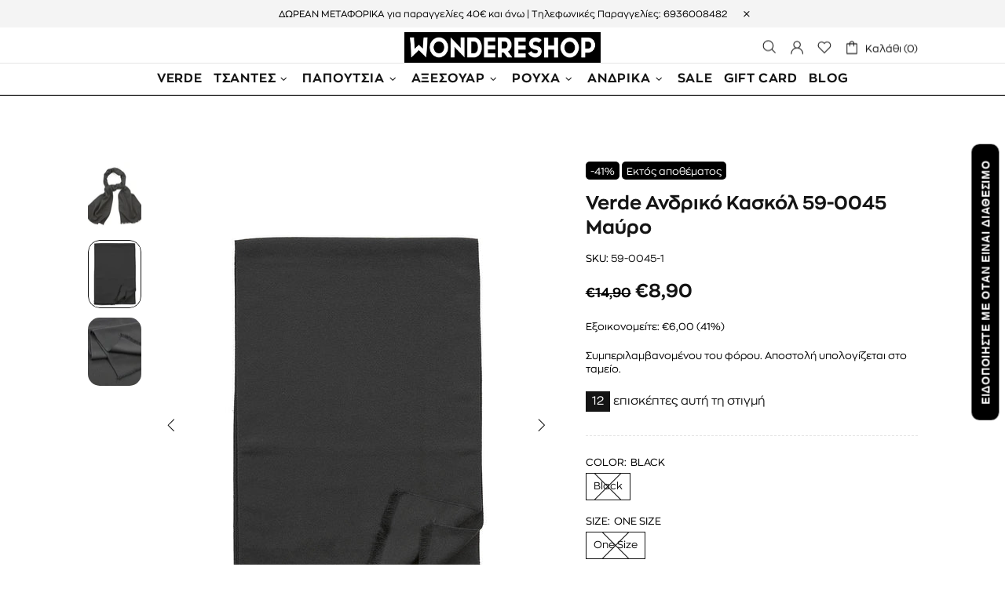

--- FILE ---
content_type: text/css
request_url: https://wondereshop.com/cdn/shop/t/78/assets/thinkplus-style.main.min.css?v=17497907896214681421762528627
body_size: 5340
content:
body{height:100%!important;overflow-x:hidden!important}a,body,html,p{font-family:"ZonaPro-Regular",sans-serif!important}h1,h2,h3,h4,h5,h6{font-family:"ZonaPro-Bold",sans-serif!important}.gw-float-widget{background-color:#000!important;color:#fff!important}.hidden,.product-collection__button-add-to-cart a .btn__icon,.product-collection__button-add-to-cart button .btn__icon{display:none}.collection-slider-multiple .fcs-m-wrapper .collection-list-dropdown .dropdown-content li:before,li:before{content:none!important}.swiper-pagination-bullet-active{background:#525151!important}.label{border-radius:.3125rem}#about-us .promobox,#match-it .promobox,#verde .promobox,.template-collection .promobox,.template-product .promobox{margin-top:.5rem}#about-us .promobox .img-logo-banner,#match-it .promobox .img-logo-banner,#verde .promobox .img-logo-banner,.template-collection .promobox .img-logo-banner,.template-product .promobox .img-logo-banner{width:170px;height:auto;margin-bottom:1.125rem}#about-us .promobox .promobox__btn-1,#about-us .promobox .promobox__btn-2,#match-it .promobox .promobox__btn-1,#match-it .promobox .promobox__btn-2,#verde .promobox .promobox__btn-1,#verde .promobox .promobox__btn-2,.template-collection .promobox .promobox__btn-1,.template-collection .promobox .promobox__btn-2,.template-product .promobox .promobox__btn-1,.template-product .promobox .promobox__btn-2{font-size:.9375rem;padding:12px 20px}#about-us .promobox .promobox__content .promobox__text-1,#about-us .promobox .promobox__content .promobox__text-2,#match-it .promobox .promobox__content .promobox__text-1,#match-it .promobox .promobox__content .promobox__text-2,#verde .promobox .promobox__content .promobox__text-1,#verde .promobox .promobox__content .promobox__text-2,.template-collection .promobox .promobox__content .promobox__text-1,.template-collection .promobox .promobox__content .promobox__text-2,.template-product .promobox .promobox__content .promobox__text-1,.template-product .promobox .promobox__content .promobox__text-2{font-family:"ZonaPro-Bold"!important;font-size:clamp(1.5rem,1.3rem + 1vw,2.5rem)!important}#about-us .promobox .promobox__content .promobox__text-1,#match-it .promobox .promobox__content .promobox__text-1,#verde .promobox .promobox__content .promobox__text-1,.template-collection .promobox .promobox__content .promobox__text-1,.template-product .promobox .promobox__content .promobox__text-1{letter-spacing:.3em!important;line-height:1}.featured-collection-slider .fcs-wrapper .fcs-swiper .swiper-wrapper .swiper-slide .prod-price span,.template-product .product-page-info__button-add-to-cart button,.text-bold .promobox__text-1,.text-bold .promobox__text-2{font-family:"ZonaPro-Bold"!important}.text-1-wide .promobox__text-1,.text-2-wide .promobox__text-2{letter-spacing:.3em!important}.text-1-wide-large .promobox__text-1{letter-spacing:.3em!important;font-family:"ZonaPro-Bold"!important;font-size:clamp(1.5rem,1.3rem + 1vw,2.5rem)!important}.carousel__title{font-size:1.25rem}.collection-slider-multiple .match-results-wrapper .results-content .results-card .card-info h4 a,.collections .container-fluid .product-collection__title h4,.product-collection__title h4{font-size:.9375rem}.product-collection__price span{font-size:1.125rem;font-family:"ZonaPro-Bold";margin-top:8px}.product-collection__button-add-to-cart span{font-size:.875rem;font-family:"ZonaPro-Bold"}.product-collection__button-add-to-cart i,.rk-widget-container{display:none!important}.product-collection__button-add-to-cart a span,.product-collection__button-add-to-cart button span{font-size:.875rem}@media screen and (max-width:550px){.product-collection__button-add-to-cart a.btn.btn--status,.product-collection__buttons-section a.btn.btn--status{padding:0 5px!important}}@media screen and (max-width:1150px){.promobox .rimage{min-height:12.5rem!important}}#verde .verde-page-banner h2,.ba-trust-wrapper{display:none}.popup-account,.popup-cart,.popup-wishlist{border-left:1px solid #eaeaea}.bestprice-badge{bottom:125px!important;right:25px!important;max-height:100%!important}@media screen and (max-width:768px){.bestprice-badge{bottom:85px!important;right:8px!important}}.bestprice-badge img{width:90px!important;height:90px!important}@media screen and (max-width:768px){.bestprice-badge img{width:70px!important;height:70px!important}}.bestprice-badge .bestprice-badge__deals-count{display:none!important}.popup-subscription .row{justify-content:center}@media screen and (max-width:767px){.popup-subscription .col-img,.popup-subscription .col-img .popup-subscription__image img{height:160px}}.custom--bg{background-color:#feefe4}#verde .verde-page-banner{text-align:center}#verde .verde-page-banner h1{margin-top:1.3rem;font-size:2.5rem!important}@media screen and (max-width:540px){#verde .verde-page-banner h1{margin-bottom:.3rem;margin-top:0;font-size:1.875rem!important}}#verde .verde-page-banner .video-desktop{display:block}@media screen and (max-width:540px){#verde .verde-page-banner .video-desktop{display:none}}#verde .img-slider-wrapper .img-slider .swiper-button-next::after,#verde .img-slider-wrapper .img-slider .swiper-button-prev::after,#verde .verde-page-banner .video-mobile,.featured-collection-slider .fcs-wrapper .fcs-swiper .swiper-wrapper .swiper-slide .fcs-prod-title,.featured-collection-slider .fcs-wrapper .fcs-swiper .swiper-wrapper .swiper-slide .fcs-vendor,.featured-collection-slider .fcs-wrapper .fcs-swiper .swiper-wrapper .swiper-slide .prod-price,.template-product .product-page-info__button-add-to-cart button span i{display:none}@media screen and (max-width:540px){#verde .verde-page-banner .video-mobile{display:block;padding-bottom:.75rem}}#verde .img-slider-wrapper{margin:0 auto;text-align:center;padding:40px 0}@media screen and (min-width:2000px){#verde .img-slider-wrapper{max-width:1908px!important}}@media screen and (max-width:540px){#verde .img-slider-wrapper{padding:1.1rem 0}}#verde .img-slider-wrapper .img-slider{position:relative}#verde .img-slider-wrapper .img-slider .title{font-size:clamp(1.625rem,1.5rem + .625vw,2.25rem);margin-bottom:1.2rem}@media screen and (max-width:540px){#verde .img-slider-wrapper .img-slider .title{margin-bottom:.875rem}}#verde .img-slider-wrapper .img-slider p{font-size:.9375rem;line-height:24px;max-width:878px;margin:0 auto;padding-bottom:1.2rem;text-align:left}#verde .img-slider-wrapper .img-slider p strong,.template-product .product-page-info__price span{font-family:"ZonaPro-Bold"}@media screen and (max-width:540px){#verde .img-slider-wrapper .img-slider p{padding-right:1.25rem;padding-left:1.25rem}}#verde .img-slider-wrapper .img-slider .swiper-container{width:100%;height:100%;position:relative}#verde .img-slider-wrapper .img-slider .swiper-wrapper{width:100%;height:100%}#verde .img-slider-wrapper .img-slider .swiper-slide{background-color:#fcfaf6}#verde .img-slider-wrapper .img-slider .swiper-slide a img{max-width:100%;height:auto;object-fit:contain}#verde .img-slider-wrapper .img-slider .swiper-pagination.swiper-pagination-clickable.swiper-pagination-bullets.swiper-pagination-horizontal{bottom:85px;display:flex;justify-content:center;-moz-column-gap:14px;column-gap:14px}#verde .img-slider-wrapper .img-slider .swiper-pagination-bullet{width:15px;height:15px}@media screen and (max-width:540px){#verde .img-slider-wrapper .img-slider .swiper-pagination-bullet{display:none}}#verde .img-slider-wrapper .img-slider .swiper-button-next,#verde .img-slider-wrapper .img-slider .swiper-button-prev{width:40px;height:40px}@media screen and (min-width:541px){#verde .img-slider-wrapper .img-slider .swiper-button-next,#verde .img-slider-wrapper .img-slider .swiper-button-prev{display:none}}#verde .img-slider-wrapper .img-slider .swiper-button-prev{background-image:url(/cdn/shop/files/prev-sw.svg?v=1685513826);background-repeat:no-repeat;background-size:100%auto;background-position:center;left:2%}#verde .img-slider-wrapper .img-slider .swiper-button-next{background-image:url(/cdn/shop/files/next-sw.svg?v=1685513825);background-repeat:no-repeat;background-size:100%auto;background-position:center;right:2%}#verde .img-slider-wrapper .img-slider .cta__btn{margin-top:2.5rem}@media screen and (max-width:540px){#verde .img-slider-wrapper .img-slider .cta__btn{margin-top:0}}#verde .img-slider-wrapper .img-slider .cta__btn a{font-size:1rem;padding:15px 30px;margin-bottom:0!important}@media screen and (min-width:1920px){#verde .img-slider-wrapper .img-slider .cta__btn a{font-size:1.125rem}}@media screen and (max-width:540px){#verde .img-slider-wrapper .img-slider .cta__btn a{margin-top:1.125rem!important}}#verde .img-slider-wrapper .img-slider .horizontal-line{width:90%;margin:1.875rem auto 0;background-color:#9e9e9e}@media screen and (min-width:541px){#verde .img-slider-wrapper .img-slider .horizontal-line{display:none}#verde #shopify-section-template--19030638395733__55975e69-7933-44d6-95bf-a539ed716530 .img-slider-wrapper{padding-bottom:80px}#verde #shopify-section-template--19030638395733__39125e5b-f425-467d-b377-58572a813524 .img-slider-wrapper{padding-top:60px}}.recipient-form .input-checkbox input+span,.recipient-form .input-checkbox--input-out span:nth-child(1){width:18px;height:18px;min-width:18px;margin-top:-2px!important}.recipient-form .input-checkbox span i{position:absolute;left:50%;top:50%;transform:translate3d(-50%,-50%,0)}.recipient-form .input-checkbox input:checked+span i,.recipient-form input:checked+.input-checkbox--input-out span i{display:flex!important}.recipient-form .input-checkbox-accordion-trigger:checked~* .input-checkbox-accordion-body,.recipient-form .input-checkbox-accordion-trigger:checked~.input-checkbox-accordion-body{display:block!important}.recipient-form .input-checkbox-disable-trigger:not(:checked)~.input-checkbox-disable-body{pointer-events:none!important;opacity:.7}.recipient-form .input-checkbox-disable-trigger:not(:checked)~* .input-checkbox-disable-body{opacity:.7}.recipient-form .input-checkbox-disable-trigger:not(:checked).error~* .input-checkbox-disable-body{pointer-events:none!important}.recipient-form .input-checkbox-disable-trigger.error~.input-checkbox-disable-trigger-error{display:block!important}.recipient-form .input-checkbox-disable-trigger-error .note--error:before{bottom:auto;top:100%;left:5px;transform:rotate(180deg)}.header__tape{background:hsla(0deg,0%,85%,.3);mix-blend-mode:multiply;margin-bottom:.9375rem}@media screen and (min-width:1600px){.header__tape{height:3.375rem!important}}@media screen and (max-width:1600px){.header__tape{margin-bottom:0;padding:0!important}}@media screen and (max-width:600px){.header__tape .bar-content{padding:0!important}}.header__tape .container{max-width:100%}.header__tape .container p{color:#000;font-size:.75rem}@media screen and (max-width:1200px){.header__tape .container p{font-size:.625rem}}@media screen and (max-width:450px){.header__tape .container p{font-size:.5625rem;line-height:1}}@media screen and (max-width:340px){.header__tape .pl-35,.header__tape .px-35{padding:0 1.75rem!important}}header{border-bottom:1px solid #000!important}header .menu__item>a{font-family:"ZonaPro-Bold"!important;font-size:1rem!important}header .header__content .header__line-top{padding-bottom:0!important}@media screen and (min-width:1600px){header .header__content .header__line-top{margin:0 9%!important}}@media screen and (max-width:550px){header .header__content .header__line-top{min-height:unset!important;padding:0 5px!important}}@media screen and (min-width:1600px){header .header__content .header__content--sticky{margin:0!important}header .header__content .header__content--sticky .header__nav{padding-left:9%!important}header .header__content .header__content--sticky .header__sidebar{padding-right:9%!important}}header .header__content .header__logo{width:15.625rem!important;top:.4375rem!important}@media screen and (min-width:551px){header .header__content .compare-sm .header__btn-compare{display:none!important}}@media screen and (max-width:550px){header .header__content .header__btn-menu{margin-right:8px!important}header .header__content .ml-25,header .header__content .mx-25{margin:0 1px!important}header .header__content .header-group{justify-content:space-between!important;padding:0!important;-moz-column-gap:15px;column-gap:15px}header .header__content .header__sidebar{margin-left:unset!important}header .header__content .header__sidebar .header__btn-compare{display:none!important}}@media screen and (max-width:700px){header .announcement-bar-extra{display:none}}header .announcement-bar-extra a{color:#000!important}.template-index .header__content,header{background-color:transparent!important}#shopify-section-footer .brands-group{display:flex;justify-content:center;align-items:center;gap:1.25rem 1.75rem;border-bottom:1px solid #000;flex-wrap:wrap}@media screen and (max-width:1025px){#shopify-section-footer .brands-group{gap:1.25rem}}#shopify-section-footer .brands-group img{height:9.0625rem;width:9.0625rem}@media screen and (max-width:1350px){#shopify-section-footer .brands-group img{height:8.125rem;width:8.125rem}}@media screen and (max-width:1025px){#shopify-section-footer .brands-group img{height:6.25rem;width:6.25rem}}#shopify-section-footer footer .footer-left{display:flex;justify-content:space-between;align-items:center}@media screen and (max-width:1024px){#shopify-section-footer footer .footer-left{justify-content:center}#shopify-section-footer footer .footer-left .footer__menus{width:100%}}#shopify-section-footer footer .footer-left .social-media svg{width:1.5625rem;height:1.5625rem}@media screen and (max-width:1024px){#shopify-section-footer footer .bottom-footer-sm{flex-direction:column-reverse!important;padding-bottom:.5rem!important}#shopify-section-footer footer .bottom-footer-sm .mt-25{margin-top:0!important}#shopify-section-footer footer .bottom-footer-sm .footer__social-media-mobile{padding-bottom:2rem;border-bottom:1px solid #000}}.template-product .product-page{margin-top:5.25rem!important}@media screen and (max-width:600px){.template-product .product-page{margin-top:2rem!important}}@media screen and (min-width:1260px){.template-product .container{max-width:85%}}@media screen and (min-width:1600px){.template-product .container{max-width:70%}}.template-product .is-zooming .product-gallery__main_item,.template-product .product-gallery__main_slider .product-gallery__main_item{border-radius:.9375rem!important;overflow:hidden!important}.template-product .is-zooming .product-gallery__main_item:hover,.template-product .product-gallery__main_slider .product-gallery__main_item:hover{border-radius:.9375rem!important}.template-product .product-gallery__fullscreen_arrow_btn,.template-product .product-gallery__fullscreen_arrow_btn:before,.template-product .product-gallery__fullscreen_close,.template-product .product-gallery__fullscreen_close:before{background-color:#000}.template-product .product-gallery__thumbnail_item_inner{border-radius:.9375rem;overflow:hidden}@media screen and (max-width:767px){.template-product .product-gallery__thumbnail_item_inner{margin-right:4px}}.template-product .product-gallery__thumbnail_item_inner:before{border-radius:.9375rem}.template-product .free-shipping{background-color:#eceaeb;color:#000;border-radius:.625rem;border:var(--input-bd)}.template-product .free-shipping .free-shipping__progress{background-color:#b5b5b5;border-radius:.625rem 0 0 .625rem}.template-product .free-shipping svg{fill:#000}@media screen and (max-width:767px){.template-product .size-chart-custom a{justify-content:center}}.template-product .product-page-info__button-add-to-cart button span{font-size:.875rem}.template-product .input-quantity input{color:#666;background-color:#eceaeb}.template-product .shopify-payment-button__button{color:#fff!important;background-color:#000;font-family:"ZonaPro-Bold";font-size:.875rem}.template-product .shopify-payment-button__button:active,.template-product .shopify-payment-button__button:focus,.template-product .shopify-payment-button__button:hover{color:#000!important;background-color:#fff!important}.template-product .cbb-frequently-bought-container{margin:2.5rem 0!important}.template-product .cbb-frequently-bought-container .cbb-frequently-bought-add-button{background-color:#000!important;color:#fff!important;border:0!important}.template-product .cbb-frequently-bought-container .cbb-frequently-bought-add-button span{color:#fff!important}.template-product .cbb-frequently-bought-container .cbb-recommendations-variant-select{border-radius:0!important}.template-product .cbb-frequently-bought-container .cbb-frequently-bought-selector-input{accent-color:#000!important}.template-product .cbb-frequently-bought-container .cbb-frequently-bought-selector-label-name{font-family:"ZonaPro-Regular"!important;font-weight:400!important;font-size:.9375rem!important}.template-product .cbb-frequently-bought-container .cbb-recommendations-variant-select{border-color:#000!important}.template-product .cbb-frequently-bought-container .cbb-frequently-bought-selector-label-compare-at-price,.template-product .cbb-frequently-bought-container .cbb-frequently-bought-selector-label-regular-price,.template-product .cbb-frequently-bought-container .cbb-frequently-bought-selector-label-sale-price{font-size:.9375rem!important}.template-product .cbb-frequently-bought-container .cbb-frequently-bought-title{font-size:1.25rem!important}.template-product .product-collection__content{align-items:center!important}.template-product .tabs__btn,.template-product .tabs__btn.active,.template-product .tabs__btn.active:hover,.template-product .tabs__btn:hover{border-radius:4px 4px 0 0!important}.template-product .tabs__btn{color:#666}.template-product .tabs__content *,.template-product .tabs__content p{color:#666!important}.template-product .tabs__content ul{list-style-type:disc!important}.popup-navigation{background-color:#fff}.featured-collection-slider{width:100%!important;height:100%!important;justify-content:center}.featured-collection-slider .fcs-wrapper{display:flex;flex-direction:column;justify-content:center;align-items:center;height:100vh;max-width:1315px;overflow:hidden;padding:300px}@media screen and (max-width:560px){.featured-collection-slider .fcs-wrapper{max-width:unset;padding:0}}@media screen and (min-width:560px){.featured-collection-slider .fcs-wrapper{padding:0;max-width:unset}}@media screen and (min-width:750px){.featured-collection-slider .fcs-wrapper{max-width:750px;padding:100px}}@media screen and (min-width:1150px) and (max-width:1650px){.featured-collection-slider .fcs-wrapper{max-width:1000px;padding:200px}}@media screen and (min-width:1651px){.featured-collection-slider .fcs-wrapper{max-width:1315px;padding:300px}}@media screen and (min-width:1990px){.featured-collection-slider .fcs-wrapper{max-width:1415px;width:1415px;padding:200px}}.featured-collection-slider .fcs-wrapper .fcs-title{margin-top:4.0625rem;margin-bottom:2.1875rem}@media screen and (max-width:1600px){.featured-collection-slider .fcs-wrapper .fcs-title{margin-top:75px;margin-bottom:15px}}@media screen and (max-width:650px){.featured-collection-slider .fcs-wrapper .fcs-title{margin-top:95px;font-size:1.5625rem;margin-bottom:10px}}.featured-collection-slider .fcs-wrapper .slides-group{width:85%;position:relative}@media screen and (max-width:560px){.featured-collection-slider .fcs-wrapper .slides-group{width:100%}}.featured-collection-slider .fcs-wrapper .slides-group:before{content:"";position:absolute;width:60%;height:105%;background-color:hsla(0deg,0%,100%,.4);top:50%;left:50%;transform:translate(-50%,-50%)}.featured-collection-slider .fcs-wrapper .swiper-button-prev{left:-4%}.featured-collection-slider .fcs-wrapper .swiper-button-next{right:-4%}.featured-collection-slider .fcs-wrapper .swiper-button-next,.featured-collection-slider .fcs-wrapper .swiper-button-prev{top:50%;color:hsla(0deg,0%,0%,.2)}@media screen and (max-width:550px){.featured-collection-slider .fcs-wrapper .swiper-button-next,.featured-collection-slider .fcs-wrapper .swiper-button-prev{display:none}}.featured-collection-slider .fcs-wrapper .fcs-swiper{width:100%}.featured-collection-slider,.featured-collection-slider .fcs-wrapper .fcs-swiper .swiper-wrapper{display:flex;align-items:center}.featured-collection-slider .fcs-wrapper .fcs-swiper .swiper-wrapper .swiper-slide{display:flex;flex-direction:column;width:31.3%!important;height:25%!important;overflow:hidden!important}@media screen and (max-width:560px){.featured-collection-slider .fcs-wrapper .fcs-swiper .swiper-wrapper .swiper-slide{width:38.3%!important}}@media screen and (max-width:390px){.featured-collection-slider .fcs-wrapper .fcs-swiper .swiper-wrapper .swiper-slide{width:52.3%!important}}.featured-collection-slider .fcs-wrapper .fcs-swiper .swiper-wrapper .swiper-slide .prod-card{display:flex;flex-direction:column;align-items:center;width:100%}.featured-collection-slider .fcs-wrapper .fcs-swiper .swiper-wrapper .swiper-slide .fcs-prod-title{text-align:center}.featured-collection-slider .fcs-wrapper .fcs-swiper .swiper-wrapper .swiper-slide .fcs-prod-title p{color:#000!important;padding:0 .625rem;line-height:1.2;font-size:.875rem}@media screen and (min-width:1350px){.featured-collection-slider .fcs-wrapper .fcs-swiper .swiper-wrapper .swiper-slide .fcs-prod-title p{font-size:.9375rem}}@media screen and (min-width:1800px){.featured-collection-slider .fcs-wrapper .fcs-swiper .swiper-wrapper .swiper-slide .fcs-prod-title p{font-size:1.1875rem}}.featured-collection-slider .fcs-wrapper .fcs-swiper .swiper-wrapper .swiper-slide a img{max-width:100%;border-radius:30px;object-fit:cover;height:300px;width:auto;object-position:top}@media screen and (max-width:560px){.featured-collection-slider .fcs-wrapper .fcs-swiper .swiper-wrapper .swiper-slide a img{height:230px}}@media screen and (min-width:560px){.featured-collection-slider .fcs-wrapper .fcs-swiper .swiper-wrapper .swiper-slide a img{height:250px}}@media screen and (min-width:750px){.featured-collection-slider .fcs-wrapper .fcs-swiper .swiper-wrapper .swiper-slide a img{height:200px}}@media screen and (min-width:1250px){.featured-collection-slider .fcs-wrapper .fcs-swiper .swiper-wrapper .swiper-slide a img{height:250px}}@media screen and (min-width:1800px){.featured-collection-slider .fcs-wrapper .fcs-swiper .swiper-wrapper .swiper-slide a img{height:300px}}@media screen and (min-width:1990px){.featured-collection-slider .fcs-wrapper .fcs-swiper .swiper-wrapper .swiper-slide a img{height:400px}}.featured-collection-slider .fcs-wrapper .fcs-swiper .swiper-wrapper .swiper-slide .prod-price{padding:0 .8125rem;justify-content:center}.featured-collection-slider .fcs-wrapper .fcs-swiper .swiper-wrapper .swiper-slide-active .fcs-prod-title,.featured-collection-slider .fcs-wrapper .fcs-swiper .swiper-wrapper .swiper-slide-active .fcs-vendor,.featured-collection-slider .fcs-wrapper .fcs-swiper .swiper-wrapper .swiper-slide-active .prod-price{display:flex}.featured-collection-slider .fcs-wrapper .fcs-swiper .swiper-wrapper .swiper-slide-active .fcs-vendor{text-transform:uppercase;font-family:"ZonaPro-Regular"!important;letter-spacing:3px}@media screen and (max-width:1600px){.featured-collection-slider .fcs-wrapper .fcs-swiper .swiper-wrapper .swiper-slide-active .fcs-vendor{margin-bottom:8px!important}}.featured-collection-slider .fcs-wrapper .fcs-swiper .swiper-pagination-fraction{top:0;right:0;width:15%;left:initial;text-align:right;font-family:"ZonaPro-Regular"!important;font-size:1.0625rem}@media screen and (max-width:750px){.featured-collection-slider .fcs-wrapper .fcs-swiper .swiper-pagination-fraction{display:none}}.featured-collection-slider .fcs-wrapper .fcs-swiper .swiper-pagination-fraction .swiper-pagination-current{color:#000}.featured-collection-slider .fcs-wrapper .fcs-btn{padding:15px 20px}@media screen and (max-width:550px){.featured-collection-slider .fcs-wrapper .fcs-btn{margin-top:1.5625rem!important}}.collection-slider-multiple{padding:0 2%;gap:4rem 2rem}@media screen and (min-width:1600px){.collection-slider-multiple{padding:0 10%}}@media screen and (max-width:1200px){.collection-slider-multiple{flex-wrap:wrap}}@media screen and (max-width:1025px){.collection-slider-multiple{padding:0;margin-top:1.875rem!important}}.collection-slider-multiple .dropdown{box-shadow:none!important}.collection-slider-multiple .dropdown>*{opacity:1!important;font-size:medium}.collection-slider-multiple .selected-slide{border:1px solid #000}.collection-slider-multiple .fcs-m-wrapper{width:60%}@media screen and (max-width:1200px){.collection-slider-multiple .fcs-m-wrapper{width:95%}}@media screen and (max-width:790px){.collection-slider-multiple .fcs-m-wrapper{width:100%}}.collection-slider-multiple .fcs-m-wrapper .match-header{align-items:center;justify-content:center;padding:2%0;border-bottom:1px solid #000}.collection-slider-multiple .fcs-m-wrapper .match-header h3,.collection-slider-multiple .match-results-wrapper .results-header h3{margin:0!important}.collection-slider-multiple .fcs-m-wrapper .dropdown-slider-wrapper{position:relative}.collection-slider-multiple .fcs-m-wrapper .swiper{height:100%;width:95%;position:initial}.collection-slider-multiple .fcs-m-wrapper .swiper .swiper-slide{height:auto!important;cursor:pointer;border-radius:.625rem;overflow:hidden;position:relative}.collection-slider-multiple .fcs-m-wrapper .swiper .swiper-slide .csm-card{width:100%;height:100%}.collection-slider-multiple .fcs-m-wrapper .swiper .swiper-slide .csm-card img{object-fit:cover;width:100%;height:100%}.collection-slider-multiple .fcs-m-wrapper .swiper .swiper-slide .csm-card .label--sale{position:absolute;top:8px;left:1px}.collection-slider-multiple .fcs-m-wrapper .swiper .swiper-button-next,.collection-slider-multiple .fcs-m-wrapper .swiper .swiper-button-prev{color:hsla(0deg,0%,0%,.2)}.collection-slider-multiple .fcs-m-wrapper .swiper .swiper-button-next:after,.collection-slider-multiple .fcs-m-wrapper .swiper .swiper-button-prev:after{font-size:1.6875rem;font-weight:600}.collection-slider-multiple .fcs-m-wrapper .swiper .swiper-button-prev{left:-1.5%}.collection-slider-multiple .fcs-m-wrapper .swiper .swiper-button-next{right:-1.5%}.collection-slider-multiple .fcs-m-wrapper .collection-list-dropdown{position:relative;display:inline-block;z-index:2;margin-top:3.5%;opacity:1!important;padding:.75rem 0}.collection-slider-multiple .fcs-m-wrapper .collection-list-dropdown .dropbtn{opacity:1!important;background-color:#fff;color:#000;border:0;cursor:pointer;width:auto;text-align:left;font-family:"ZonaPro-Regular"!important;display:flex;align-items:center;padding:0!important}.collection-slider-multiple .fcs-m-wrapper .collection-list-dropdown .dropbtn:focus,.collection-slider-multiple .fcs-m-wrapper .collection-list-dropdown .dropbtn:hover{background-color:#fff}.collection-slider-multiple .fcs-m-wrapper .collection-list-dropdown .dropbtn span{padding:0 .4375rem!important}.collection-slider-multiple .fcs-m-wrapper .collection-list-dropdown .dropbtn svg{width:14px}.collection-slider-multiple .fcs-m-wrapper .collection-list-dropdown .dropdown-content{display:none;position:absolute;background-color:#fff;padding:0!important;margin-top:0!important;width:auto;z-index:1;list-style:none!important}.collection-slider-multiple .fcs-m-wrapper .collection-list-dropdown .dropdown-content li{list-style:none!important;color:#000;padding:12px 16px;text-decoration:none;display:block;font-size:medium}.collection-slider-multiple .fcs-m-wrapper .collection-list-dropdown .dropdown-content li:hover{background-color:#ddd}.collection-slider-multiple .fcs-m-wrapper .collection-list-dropdown .show{display:block}.collection-slider-multiple .match-results-wrapper{background-color:#eff9d2;border-radius:30px;width:40%;min-height:23.75rem;max-width:765px}@media screen and (max-width:1200px){.collection-slider-multiple .match-results-wrapper{width:70%}}@media screen and (max-width:1000px){.collection-slider-multiple .match-results-wrapper{width:88%}}@media screen and (max-width:790px){.collection-slider-multiple .match-results-wrapper{width:98%}}@media screen and (max-width:565px){.collection-slider-multiple .match-results-wrapper{width:100%}}.collection-slider-multiple .match-results-wrapper .results-header{align-items:center;justify-content:center;padding:3%0;border-bottom:1px solid #000}.collection-slider-multiple .match-results-wrapper .results-group{height:100%}.collection-slider-multiple .match-results-wrapper .results-content{height:inherit;font-size:1.125rem;display:flex;padding:4% 1.25rem}@media screen and (max-width:420px){.collection-slider-multiple .match-results-wrapper .results-content{padding:4% .125rem}}.collection-slider-multiple .match-results-wrapper .results-content .empty-text-results{font-size:clamp(1.0625rem,.9875rem + .375vw,1.4375rem);line-height:1.5;margin:auto}.collection-slider-multiple .match-results-wrapper .results-content .btn-results{padding:.9375rem 1.25rem!important}.collection-slider-multiple .match-results-wrapper .results-content .btn-results span{font-family:"ZonaPro-Bold"!important;font-size:.875rem}.collection-slider-multiple .match-results-wrapper .results-content .results-card{display:grid;grid-template-columns:1fr 2fr;grid-column-gap:.625rem;-moz-column-gap:.625rem;column-gap:.625rem}@media screen and (max-width:515px){.collection-slider-multiple .match-results-wrapper .results-content .results-card{grid-template-columns:1.5fr 2fr}}.collection-slider-multiple .match-results-wrapper .results-content .results-card .card-img,.collection-slider-multiple .match-results-wrapper .results-content .results-card .card-img a{width:100%}.collection-slider-multiple .match-results-wrapper .results-content .results-card .card-img a img{height:200px;object-fit:cover;border-radius:.625rem;width:100%;aspect-ratio:2/3}@media screen and (min-width:1525px){.collection-slider-multiple .match-results-wrapper .results-content .results-card .card-img a img{height:220px}}@media screen and (min-width:2000px){.collection-slider-multiple .match-results-wrapper .results-content .results-card .card-img a img{height:320px;object-position:top}}@media screen and (max-width:1200px){.collection-slider-multiple .match-results-wrapper .results-content .results-card .card-img a img{height:300px;object-position:top}}@media screen and (max-width:790px){.collection-slider-multiple .match-results-wrapper .results-content .results-card .card-img a img{height:250px}}@media screen and (max-width:625px){.collection-slider-multiple .match-results-wrapper .results-content .results-card .card-img a img{height:235px}}@media screen and (max-width:560px){.collection-slider-multiple .match-results-wrapper .results-content .results-card .card-img a img{height:220px}}@media screen and (max-width:400px){.collection-slider-multiple .match-results-wrapper .results-content .results-card .card-img a img{height:180px}}.collection-slider-multiple .match-results-wrapper .results-content .results-card .card-info,.home-nav .nav-label .label-text{justify-content:center;align-items:center}.collection-slider-multiple .match-results-wrapper .results-content .results-card .card-info .label--sale{width:-moz-fit-content;width:fit-content;margin-bottom:13px!important}.collection-slider-multiple .match-results-wrapper .results-content .results-card .card-info h4{padding:0 12%;margin-bottom:.9375rem!important}@media screen and (max-width:500px){.collection-slider-multiple .match-results-wrapper .results-content .results-card .card-info h4{padding:0 1%}}@media screen and (max-width:420px){.collection-slider-multiple .match-results-wrapper .results-content .results-card .card-info h4 a{font-size:.875rem}}.collection-slider-multiple .match-results-wrapper .results-content .empty,.collection-slider-multiple .match-results-wrapper .results-content .results-card .card-info .prod-options p{display:none}.collection-slider-multiple .match-results-wrapper .results-content .results-card .card-info .prod-options .options-list{display:flex;flex-wrap:wrap;list-style:none!important;justify-content:center;padding-bottom:.875rem;gap:8px}@media screen and (max-width:430px){.collection-slider-multiple .match-results-wrapper .results-content .results-card .card-info .prod-options .options-list{padding-bottom:.5rem}}.collection-slider-multiple .match-results-wrapper .results-content .results-card .card-info .prod-options .options-list li{padding:2px 8px;border:1px solid #d9d9d9;color:#d9d9d9;cursor:pointer}@media screen and (max-width:450px){.collection-slider-multiple .match-results-wrapper .results-content .results-card .card-info .prod-options .options-list li{padding:0 4px}}.collection-slider-multiple .match-results-wrapper .results-content .results-card .card-info .prod-options .options-list li:before{content:none}.collection-slider-multiple .match-results-wrapper .results-content .results-card .card-info .prod-options .options-list li.active{color:#000;border:1px solid #000}.collection-slider-multiple .match-results-wrapper .results-content .results-card .card-price{font-family:"ZonaPro-Bold";font-size:.9375rem}.collection-slider-multiple .match-results-wrapper .results-content .results-card .card-price .pr-1{font-size:.8125rem;text-decoration:line-through;font-family:"ZonaPro-Regular"}.collection-slider-multiple .match-results-wrapper .results-content .results-cart{border:1px solid #000;padding:14px;border-radius:10px}.collection-slider-multiple .match-results-wrapper .results-content .results-cart .pr-1{font-size:1rem;text-decoration:line-through}.collection-slider-multiple .match-results-wrapper .results-content .results-cart .pr-2{font-family:"ZonaPro-Bold"}.home-nav{position:absolute;z-index:2;top:50%;right:0;transform:translateY(-50%);display:grid;align-items:center;grid-column-gap:.5rem;-moz-column-gap:.5rem;column-gap:.5rem;transition:.3s ease-in-out}@media screen and (max-width:750px){.home-nav{display:none}}.home-nav .nav-label{background-color:#fff;height:100%;padding:1rem;width:70px;min-height:249px}.home-nav .nav-label .label-text{display:flex;height:100%;cursor:pointer}.home-nav .nav-label .label-text .nav-arrow{padding-left:.5rem;transform:rotate(180deg)}.home-nav .nav-label .label-text p{white-space:nowrap;margin:0;writing-mode:vertical-lr;transform:scale(-1,-1);font-size:.9375rem}.home-nav .nav-list{background-color:#fff;padding:1rem;width:155px}.home-nav .nav-list ul li{font-size:.8125rem;display:flex;align-items:center;justify-content:flex-end;margin-bottom:.5rem;padding:0!important;text-transform:capitalize;cursor:pointer}.home-nav .nav-list ul li .nav-swatch{width:1.25rem;height:1.25rem;display:inline-block;border-radius:100%;margin-left:.9375rem;border:1px solid hsla(0deg,0%,54%,.1)}.swiper-main{width:100%}.swiper-main .swiper-slide{height:100vh!important;width:100%!important;overflow-y:auto!important;display:flex;align-items:center;justify-content:center}.swiper-main .swiper-slide .swiper-slide-inner{height:100vh;width:100%}.swiper-main,.swiper-main .swiper-slide .swiper-slide-inner .rimage{height:100vh!important}.swiper-main .swiper-pagination-bullets{left:1.5%;width:1.25rem}@media screen and (max-width:750px){.swiper-main .swiper-pagination-bullets{transform:rotate(270deg)!important;top:86%!important;left:48%!important;right:0!important}}.swiper-main .swiper-pagination-bullets span{width:.75rem;height:.75rem}.swiper-main builder-section{max-width:100%!important;padding:0!important;height:100%}.swiper-main builder-section .home-builder{height:100%;width:100%}.swiper-slide-inner .builder-block{width:100%!important}.swiper-slide-inner .rimage{height:100vh!important;padding-top:0!important}.swiper-slide-inner .rimage img{height:100vh!important;object-position:top!important;object-fit:cover!important}.swiper-slide-inner .promobox__content_inner .img-logo-banner{margin-bottom:4%}@media screen and (max-width:600px){.swiper-slide-inner .promobox__content_inner .img-logo-banner{height:auto;width:215px}}.swiper-slide-inner .promobox__content_inner .promobox__text-1{font-size:3.75rem;font-size:clamp(2.5rem,2.2rem + 1.5vw,4rem);font-family:"ZonaPro-Bold"!important;letter-spacing:.3em;line-height:1.1}.swiper-slide-inner .promobox__content_inner .promobox__text-2{font-size:4rem;font-size:clamp(2.5rem,2.2rem + 1.5vw,4rem);font-family:"ZonaPro-Bold"!important;line-height:1.1}.swiper-slide-inner .promobox__content_inner .promobox__btn-1{margin-top:2.6875rem;font-size:1.125rem!important;height:48px;padding:24px 22px!important}.banner-wide-lt .promobox__text-2{letter-spacing:.3em}.collections-banners,.match-banner{height:100vh;width:100%;max-width:100%}.match-banner{height:100vh!important}.collections-banners .row{height:100vh;padding:5.5% 11%;overflow:hidden}@media screen and (max-width:1024px){.collections-banners .row{flex-wrap:nowrap;justify-content:flex-start!important;align-items:center!important;overflow-x:scroll!important;-webkit-overflow-scrolling:touch;padding:0 5%;margin:3%0}}@media screen and (max-width:600px){.collections-banners .row .builder-block{flex:0 0 80%;max-width:80%}}@media screen and (min-width:1600px){.collections-banners .row .promobox__content_inner{top:35%}}@media screen and (min-width:1800px){.collections-banners .row .promobox__content_inner{padding:10px 13%}}@media screen and (max-width:1350px){.collections-banners .row .promobox__content_inner{top:25%}}.collections-banners .row .promobox__text-2{font-size:clamp(1.375rem,1.3rem + .375vw,1.75rem);font-family:"ZonaPro-Bold"!important}.collections-banners .row .promobox__text-3{font-size:clamp(.875rem,.825rem + .25vw,1.125rem);margin-bottom:52%;margin-top:.125rem!important}@media screen and (max-width:1550px){.collections-banners .row .promobox__text-3{margin-bottom:15%}}.collections-banners .row .promobox__btn-1{font-size:.9375rem;padding:13px 20px!important}.match-banner .row{height:100%}@media screen and (min-width:751px){.match-banner .row{padding:9% 11%}}@media screen and (max-width:750px){.match-banner .row{padding:0}}@media screen and (min-width:751px){.match-banner .promobox{display:flex;justify-content:center}}.match-banner .promobox img{max-width:100%!important}@media screen and (max-width:750px){.match-banner .promobox .video-desktop{display:none}}@media screen and (min-width:751px){.match-banner .promobox .video-mobile{display:none}}.match-banner .promobox .promobox__content_inner .p-15{padding:30px 10%!important}@media screen and (max-width:750px){.match-banner .promobox .promobox__content_inner .p-15{padding:0!important}}.match-banner .promobox .promobox__content_inner .promobox__text-1,.match-banner .promobox .promobox__content_inner .promobox__text-2{font-size:clamp(2.5rem,2.2rem + 1.5vw,4rem);font-family:"ZonaPro-Bold"!important}.match-banner .promobox .promobox__content_inner .promobox__text-1{letter-spacing:.3em;line-height:1}.match-banner .promobox .promobox__content_inner .promobox__text-2{margin-top:6%!important;line-height:1.3}.match-banner .promobox .promobox__content_inner .promobox__btn-1{margin-top:3%;font-size:1rem!important;padding:18px 22px!important}.brands-custom-wrapper{display:flex;justify-content:center;align-items:center;flex-direction:column;width:100%;height:100%;overflow:hidden}.brands-custom-wrapper h2{font-size:1.875rem;font-size:clamp(1.875rem,1.75rem + .625vw,2.5rem)}@media screen and (max-width:1130px){.brands-custom-wrapper h2{margin-bottom:15px}}@media screen and (max-width:700px){.brands-custom-wrapper h2{margin-bottom:0}}.brands-custom-wrapper .brands-group{display:flex;flex-wrap:wrap;gap:3.4375rem 3.125rem;padding:0 16%;justify-content:center;margin-top:3.4375rem}@media screen and (max-width:1700px){.brands-custom-wrapper .brands-group{gap:2.1875rem 1.875rem}}@media screen and (max-width:1250px){.brands-custom-wrapper .brands-group{margin-top:1.5625rem;gap:28px 20px}}@media screen and (max-width:800px){.brands-custom-wrapper .brands-group{padding:0 10%}}.brands-custom-wrapper .brands-group .brand-img{height:15.625rem;border-radius:50%;aspect-ratio:1;object-fit:cover}@media screen and (max-width:1700px){.brands-custom-wrapper .brands-group .brand-img{height:10.5rem}}@media screen and (max-width:1130px){.brands-custom-wrapper .brands-group .brand-img{height:8rem}}@media screen and (max-width:800px){.brands-custom-wrapper .brands-group .brand-img{height:7.5rem}}@media screen and (max-width:450px){.brands-custom-wrapper .brands-group .brand-img{height:6.875rem}}@media screen and (max-width:380px){.brands-custom-wrapper .brands-group .brand-img{height:5.1875rem}}@media screen and (min-width:1025px){.collections .container-fluid{padding:0 3%}}@media screen and (min-width:1600px){.collections .container-fluid{padding:0 10%}}.collections .container-fluid .collections__sidebar{margin-top:5.7188rem}.collections .container-fluid .collection-sidebar-section__head span,.collections .container-fluid [data-index=section-filters-1] span{text-transform:uppercase!important}.collections .container-fluid .collection-page-heading__wrapper{margin-bottom:1.875rem;margin-top:3.9375rem}@media screen and (max-width:600px){.collections .container-fluid .collection-page-heading__wrapper{margin-top:1.25rem}}.collections .container-fluid .collection-page-heading__wrapper h1{text-transform:capitalize}.collections .container-fluid .product-collection__price{padding-top:.5rem}.collections .container-fluid .product-collection__price span{font-family:"ZonaPro-Bold";font-size:1.125rem}.collections .container-fluid .product-collection__price .price--sale span:first-child{font-size:.875rem}.collections .container-fluid .pagination a{background-color:#000;padding:12px 25px}.collections .container-fluid .pagination a span{color:#fff}#about-us .page__title{font-size:clamp(1.5rem,1.35rem + .75vw,2.25rem);margin-top:6%;margin-bottom:5%}#about-us .rte{padding:3.5% 15% 2%!important;text-align:center}@media screen and (max-width:540px){#about-us .rte{padding:5.5% .5%0!important}}

--- FILE ---
content_type: text/javascript
request_url: https://cdn.shopify.com/s/files/1/2233/5399/t/1/assets/trust_hero_27285946502.js?v=1647443087&shop=wonderurbanfashion.myshopify.com
body_size: -42
content:
!function(r,s){"use strict";function e(e){if("undefined"==typeof jQuery||1===parseInt(jQuery.fn.jquery)&&parseFloat(jQuery.fn.jquery.replace(/^1\./,""))<10){var t=s.getElementsByTagName("head")[0],a=s.createElement("script");a.src=("https:"==s.location.protocol?"https://":"http://")+"ajax.googleapis.com/ajax/libs/jquery/1.12.0/jquery.min.js",a.type="text/javascript",a.onload=a.onreadystatechange=function(){a.readyState?"complete"!==a.readyState&&"loaded"!==a.readyState||(a.onreadystatechange=null,e(jQuery.noConflict(!0))):e(jQuery.noConflict(!0))},t.appendChild(a)}else e(jQuery)}e(function(e){function t(){var e=s.getElementsByTagName("head")[0],t=s.createElement("script");t.src=("https:"==s.location.protocol?"https://":"http://")+"trust-hero.boosterapps.com/preview_trust.js",t.type="text/javascript",e.appendChild(t)}if(!(r.location.href.indexOf("/products")<0)){e("head").append("<style type='text/css'>div.ba-trust-wrapper{  padding-top:15px;  text-align: left;}div.ba-trust-wrapper h3{      color: #212121;        font-size: 20px;    }div.ba-trust-wrapper ul{  margin:0px;  padding:0px;}div.ba-trust-wrapper i{      font-size: 20px;        color: #212121  }div.ba-trust-wrapper ul li{  display:inline-block;  padding-right:10px;}</style>");var a=e('form[action*="/cart/add"]').first();if(0==e(".ba-trust-wrapper").length){var i="<div class='ba-trust-wrapper'><h3>\u0391\u03c3\u03c6\u03b1\u03bb\u03ad\u03c2 Check\u03bfut \u03bc\u03b5</h3>";i+="<ul>",i+="<li><i class='pf pf-american-express-alt'></i></li>",i+="<li><i class='pf pf-cash-on-delivery'></i></li>",i+="<li><i class='pf pf-cash-on-pickup'></i></li>",i+="<li><i class='pf pf-maestro'></i></li>",i+="<li><i class='pf pf-mastercard-alt'></i></li>",i+="<li><i class='pf pf-stripe'></i></li>",i+="<li><i class='pf pf-verified-by-visa'></i></li>",i+="<li><i class='pf pf-visa'></i></li>",i+="</ul></div>",a.after(i)}-1<s.location.search.indexOf("preview_trust=1")&&setTimeout(function(){r.trust_preview_result=0<e(".ba-trust-wrapper:visible").length,t()},1e3)}})}(window,document);

--- FILE ---
content_type: application/javascript; charset=utf-8
request_url: https://recommendations.loopclub.io/v2/storefront/jsonp/?product_id=6806014034054&theme_id=188590653781&page=wondereshop.com%2Fproducts%2Fverde-%25CE%25B3%25CF%2585%25CE%25BD%25CE%25B1%25CE%25B9%25CE%25BA%25CE%25B5%25CE%25B9%25CE%25BF-%25CE%25BA%25CE%25B1%25CF%2583%25CE%25BA%25CE%25BF%25CE%25BB-%25CE%25B1%25CE%25BD%25CE%25B4%25CF%2581%25CE%25B9%25CE%25BA%25CE%25BF-59-0045-%25CE%25BC%25CE%25B1%25CF%2585%25CF%2581%25CE%25BF&r_type=product&r_id=6806014034054&page_type=product_page&shop=wonderurbanfashion.myshopify.com&customer_id=658a9db9-19de-402e-93df-d3a49ddd7733&locale=el&callback=jsonp_callback_19218
body_size: 711
content:
jsonp_callback_19218({"visit_id":"1769031605-eaf78112-40f3-47b0-86c6-42beab81feba","widgets":[],"product":{"product_id":6806014034054,"title":"Verde Ανδρικό Κασκόλ 59-0045 Μαύρο","image":"https://cdn.shopify.com/s/files/1/0272/8594/6502/products/asset_edfe6491-faab-4140-b04d-bec18b19926f.jpg?v=1668628523","variants":[{"variant_id":39995133984902,"title":"Black / One Size","price":8.9,"compare_price":14.9,"presentment_prices":{},"image":"https://cdn.shopify.com/s/files/1/0272/8594/6502/products/asset_9ffd5e08-ef74-4981-9bba-d3dec905224e.jpg?v=1668628523","position":1,"inventory_quantity":0,"option1":"Black","option2":"One Size","option3":null,"is_available":false}],"handle":"verde-γυναικειο-κασκολ-ανδρικο-59-0045-μαυρο","vendor":"Verde","show_customize":false,"product_reviews_badge":"","options":[],"secondary_image":"https://cdn.shopify.com/s/files/1/0272/8594/6502/products/asset_9ffd5e08-ef74-4981-9bba-d3dec905224e.jpg?v=1668628523","swatch_badge":"","quick_shop_html":"","is_available":false,"wishlist_badge":""},"shop":{"id":11926,"domain":"wondereshop.com","name":"wonderurbanfashion.myshopify.com","currency":"EUR","currency_format":"€{{amount_with_comma_separator}}","css":".rk-widget-container button.glide__arrow {\n      height: 30px;\n      width: 30px;\n      padding: 0;\n    }\n    @media (max-width: 800px) {\n      .rk-widget-container button.glide__arrow {\n        height: 25px;\n        width: 25px;\n      }\n    }","show_compare_at":true,"enabled_presentment_currencies":["EUR"],"extra":{},"product_reviews_app":null,"swatch_app":null,"js":"","translations":{},"analytics_enabled":[],"pixel_enabled":false},"theme":{},"user_id":"1769031605-287280f9-c3f1-4795-b775-7105e063670e"});

--- FILE ---
content_type: application/javascript
request_url: https://eu-assets.i.posthog.com/array/phc_tCXHYbR7I17S8zqHkbAvCvCzkuAiOdTB1muUgDarQFP/config.js
body_size: -169
content:
(function() {
  window._POSTHOG_REMOTE_CONFIG = window._POSTHOG_REMOTE_CONFIG || {};
  window._POSTHOG_REMOTE_CONFIG['phc_tCXHYbR7I17S8zqHkbAvCvCzkuAiOdTB1muUgDarQFP'] = {
    config: {"token": "phc_tCXHYbR7I17S8zqHkbAvCvCzkuAiOdTB1muUgDarQFP", "supportedCompression": ["gzip", "gzip-js"], "hasFeatureFlags": false, "captureDeadClicks": false, "capturePerformance": false, "autocapture_opt_out": false, "autocaptureExceptions": false, "analytics": {"endpoint": "/i/v0/e/"}, "elementsChainAsString": true, "errorTracking": {"autocaptureExceptions": false, "suppressionRules": []}, "logs": {"captureConsoleLogs": false}, "sessionRecording": false, "heatmaps": false, "conversations": false, "surveys": false, "productTours": false, "defaultIdentifiedOnly": true},
    siteApps: []
  }
})();

--- FILE ---
content_type: text/javascript; charset=utf-8
request_url: https://wondereshop.com/products/verde-%CE%B3%CF%85%CE%BD%CE%B1%CE%B9%CE%BA%CE%B5%CE%B9%CE%BF-%CE%BA%CE%B1%CF%83%CE%BA%CE%BF%CE%BB-%CE%B1%CE%BD%CE%B4%CF%81%CE%B9%CE%BA%CE%BF-59-0045-%CE%BC%CE%B1%CF%85%CF%81%CE%BF.js
body_size: 1191
content:
{"id":6806014034054,"title":"Verde Ανδρικό Κασκόλ 59-0045 Μαύρο","handle":"verde-γυναικειο-κασκολ-ανδρικο-59-0045-μαυρο","description":"\u003cp\u003eVerde Ανδρικό Κασκόλ\u003c\/p\u003e\n\u003cp\u003e\u003cb\u003eΣύνθεση\u003c\/b\u003e: 100% Polyester\u003c\/p\u003e\n\u003cp\u003e\u003cspan\u003e\u003cstrong data-mce-fragment=\"1\"\u003eΚατασκευαστικό χρώμα: \u003c\/strong\u003eΜαύρο\u003c\/span\u003e\u003c\/p\u003e\n\u003cp\u003e\u003cspan\u003e\u003cstrong\u003eΔιαστάσεις\u003c\/strong\u003e\u003c\/span\u003e\u003c\/p\u003e\n\u003cp\u003e-\u003cstrong\u003eMήκος\u003c\/strong\u003e: 180 cm\u003c\/p\u003e\n\u003cp\u003e\u003cstrong\u003e-Πλάτος\u003c\/strong\u003e: 30 cm\u003c\/p\u003e\n\u003cp\u003e\u003cstrong\u003eΚωδικός Προϊόντος : \u003c\/strong\u003e59-0045\u003c\/p\u003e","published_at":"2024-06-24T23:18:12+03:00","created_at":"2022-10-24T12:34:16+03:00","vendor":"Verde","type":"Άνδρας \u003e Αξεσουάρ \u003e Κασκόλ","tags":["availability:Άμεσα Διαθέσιμο","fw","fw22.23","verde","Winter_Sale","ανδρικά","ανδρικά κασκόλ","κασκόλ","μαύρο"],"price":890,"price_min":890,"price_max":890,"available":false,"price_varies":false,"compare_at_price":1490,"compare_at_price_min":1490,"compare_at_price_max":1490,"compare_at_price_varies":false,"variants":[{"id":39995133984902,"title":"Black \/ One Size","option1":"Black","option2":"One Size","option3":null,"sku":"59-0045-1","requires_shipping":true,"taxable":false,"featured_image":{"id":30612700299398,"product_id":6806014034054,"position":2,"created_at":"2022-10-24T12:34:16+03:00","updated_at":"2022-11-16T21:55:23+02:00","alt":"Verde Ανδρικό Κασκόλ 59-0045 Μαύρο-59-0045-1-wondereshop-2","width":1000,"height":1000,"src":"https:\/\/cdn.shopify.com\/s\/files\/1\/0272\/8594\/6502\/products\/asset_9ffd5e08-ef74-4981-9bba-d3dec905224e.jpg?v=1668628523","variant_ids":[39995133984902]},"available":false,"name":"Verde Ανδρικό Κασκόλ 59-0045 Μαύρο - Black \/ One Size","public_title":"Black \/ One Size","options":["Black","One Size"],"price":890,"weight":100,"compare_at_price":1490,"inventory_management":"shopify","barcode":"5205900005529","featured_media":{"alt":"Verde Ανδρικό Κασκόλ 59-0045 Μαύρο-59-0045-1-wondereshop-2","id":23282058494086,"position":2,"preview_image":{"aspect_ratio":1.0,"height":1000,"width":1000,"src":"https:\/\/cdn.shopify.com\/s\/files\/1\/0272\/8594\/6502\/products\/asset_9ffd5e08-ef74-4981-9bba-d3dec905224e.jpg?v=1668628523"}},"requires_selling_plan":false,"selling_plan_allocations":[]}],"images":["\/\/cdn.shopify.com\/s\/files\/1\/0272\/8594\/6502\/products\/asset_edfe6491-faab-4140-b04d-bec18b19926f.jpg?v=1668628523","\/\/cdn.shopify.com\/s\/files\/1\/0272\/8594\/6502\/products\/asset_9ffd5e08-ef74-4981-9bba-d3dec905224e.jpg?v=1668628523","\/\/cdn.shopify.com\/s\/files\/1\/0272\/8594\/6502\/products\/asset_9a2fbfa6-de04-4b3a-a590-0664c609208e.jpg?v=1668628523"],"featured_image":"\/\/cdn.shopify.com\/s\/files\/1\/0272\/8594\/6502\/products\/asset_edfe6491-faab-4140-b04d-bec18b19926f.jpg?v=1668628523","options":[{"name":"Color","position":1,"values":["Black"]},{"name":"Size","position":2,"values":["One Size"]}],"url":"\/products\/verde-%CE%B3%CF%85%CE%BD%CE%B1%CE%B9%CE%BA%CE%B5%CE%B9%CE%BF-%CE%BA%CE%B1%CF%83%CE%BA%CE%BF%CE%BB-%CE%B1%CE%BD%CE%B4%CF%81%CE%B9%CE%BA%CE%BF-59-0045-%CE%BC%CE%B1%CF%85%CF%81%CE%BF","media":[{"alt":"Verde Ανδρικό Κασκόλ 59-0045 Μαύρο-wondereshop-1","id":23282058559622,"position":1,"preview_image":{"aspect_ratio":1.0,"height":1000,"width":1000,"src":"https:\/\/cdn.shopify.com\/s\/files\/1\/0272\/8594\/6502\/products\/asset_edfe6491-faab-4140-b04d-bec18b19926f.jpg?v=1668628523"},"aspect_ratio":1.0,"height":1000,"media_type":"image","src":"https:\/\/cdn.shopify.com\/s\/files\/1\/0272\/8594\/6502\/products\/asset_edfe6491-faab-4140-b04d-bec18b19926f.jpg?v=1668628523","width":1000},{"alt":"Verde Ανδρικό Κασκόλ 59-0045 Μαύρο-59-0045-1-wondereshop-2","id":23282058494086,"position":2,"preview_image":{"aspect_ratio":1.0,"height":1000,"width":1000,"src":"https:\/\/cdn.shopify.com\/s\/files\/1\/0272\/8594\/6502\/products\/asset_9ffd5e08-ef74-4981-9bba-d3dec905224e.jpg?v=1668628523"},"aspect_ratio":1.0,"height":1000,"media_type":"image","src":"https:\/\/cdn.shopify.com\/s\/files\/1\/0272\/8594\/6502\/products\/asset_9ffd5e08-ef74-4981-9bba-d3dec905224e.jpg?v=1668628523","width":1000},{"alt":"Verde Ανδρικό Κασκόλ 59-0045 Μαύρο-wondereshop-3","id":23282058526854,"position":3,"preview_image":{"aspect_ratio":1.0,"height":2048,"width":2048,"src":"https:\/\/cdn.shopify.com\/s\/files\/1\/0272\/8594\/6502\/products\/asset_9a2fbfa6-de04-4b3a-a590-0664c609208e.jpg?v=1668628523"},"aspect_ratio":1.0,"height":2048,"media_type":"image","src":"https:\/\/cdn.shopify.com\/s\/files\/1\/0272\/8594\/6502\/products\/asset_9a2fbfa6-de04-4b3a-a590-0664c609208e.jpg?v=1668628523","width":2048}],"requires_selling_plan":false,"selling_plan_groups":[]}